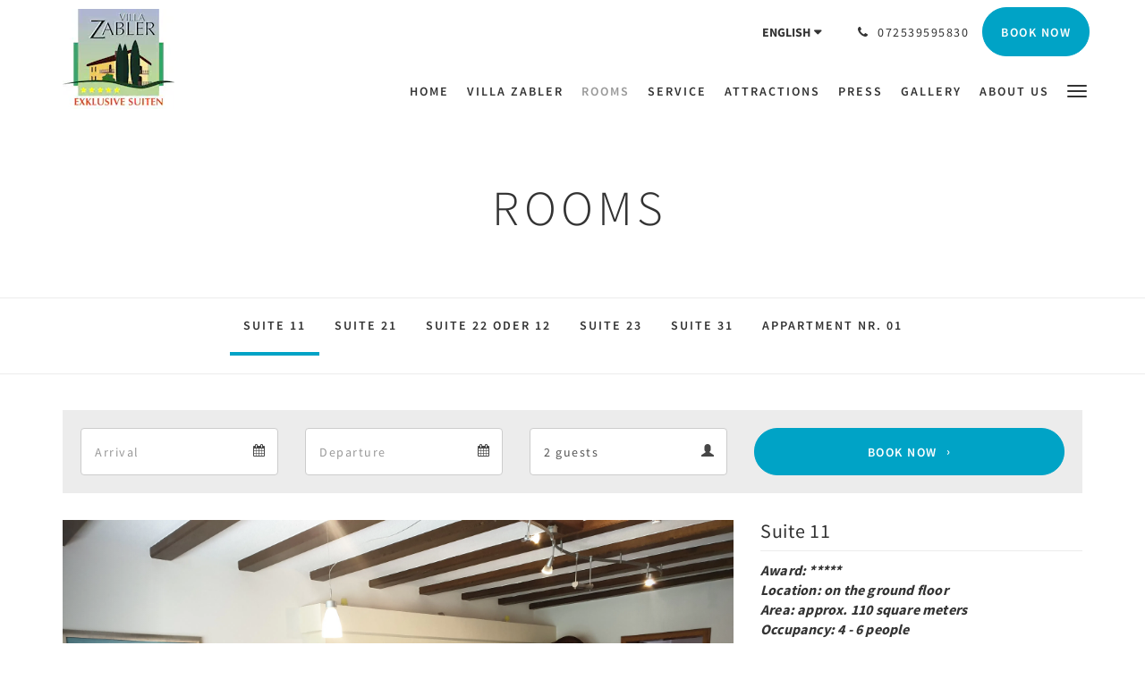

--- FILE ---
content_type: text/html
request_url: https://www.villa-zabler.de/rooms/suite-11.html
body_size: 7818
content:
<!doctype html><!--[if lt IE 7 ]><html lang="en" class="no-js ie6"><![endif]--><!--[if IE 7 ]><html lang="en" class="no-js ie7"><![endif]--><!--[if IE 8 ]><html lang="en" class="no-js ie8"><![endif]--><!--[if IE 9 ]><html lang="en" class="no-js ie9"><![endif]--><!--[if (gt IE 9)|!(IE)]><!--><html lang="en" class="no-js"><!--<![endif]--><head prefix="og: http://ogp.me/ns#"><meta charset="utf-8"><meta http-equiv="X-UA-Compatible" content="IE=edge"><meta name="viewport" content="width=device-width, initial-scale=1, maximum-scale=5"><link rel="icon" type="image/x-icon" href="//webbox-assets.siteminder.com/assets/images/favicon-home.ico"><title>Suite 11 | Villa Zabler</title><link rel="canonical" href="https://www.villa-zabler.de/rooms/suite-11.html"><link rel="alternate" hreflang="en" href="https://www.villa-zabler.de/rooms/suite-11.html"><link rel="alternate" hreflang="de" href="https://www.villa-zabler.de/de/rooms/suite-11.html"><link rel="alternate" hreflang="ru" href="https://www.villa-zabler.de/ru/rooms/11.html"><meta name="robots" content="index, follow"><meta name="author" content="Villa Zabler"><meta name="description" content=""><meta property="og:title" content="Rooms"><meta property="og:type" content="website"><meta name="og:description" content=""><meta name="og:site_name" content="www.villa-zabler.de"><meta name="og:locale" content="en"><meta property="og:locale:alternate" content="de"><meta property="og:locale:alternate" content="ru"><meta property="og:url" content="https://www.villa-zabler.de/rooms/suite-11.html"><meta property="og:image" content=""><link rel="stylesheet" href="//webbox-assets.siteminder.com/assets/themes/css/theme1colorPalette3-47f4357e376eab755e2742ab60909667.css"><script defer>window.smcv=window.smcv||{},window.smcv.fireWhenReady=function(n,e){var r,c=0,i=setInterval(function(){try{20===++c&&(console.warn(n+" failed indefinitely. "),clearInterval(i)),r=n.split(".").reduce(function(n,e){return n[e]},window)}catch(e){console.info("retrying..."+c+" "+n)}void 0!==r&&(e(),clearInterval(i))},500)};</script><script>
    window.propertyId= "c9b3828d-5d0a-4012-9dc6-813403128dfb";
</script><script>(function(w,d,s,l,i){w[l]=w[l]||[];w[l].push({'gtm.start':
            new Date().getTime(),event:'gtm.js'});var f=d.getElementsByTagName(s)[0],
        j=d.createElement(s),dl=l!='dataLayer'?'&l='+l:'';j.async=true;j.src=
        'https://www.googletagmanager.com/gtm.js?id='+i+dl;f.parentNode.insertBefore(j,f);
    })(window,document,'script','dataLayer','GTM-WD6VSBF');</script><link rel="stylesheet" href="https://unpkg.com/leaflet@1.3.1/dist/leaflet.css" integrity="sha512-Rksm5RenBEKSKFjgI3a41vrjkw4EVPlJ3+OiI65vTjIdo9brlAacEuKOiQ5OFh7cOI1bkDwLqdLw3Zg0cRJAAQ==" crossorigin=""><script src="https://unpkg.com/leaflet@1.3.1/dist/leaflet.js" integrity="sha512-/Nsx9X4HebavoBvEBuyp3I7od5tA0UzAxs+j83KgC8PU0kgB4XiK4Lfe4y4cgBtaRJQEIFCW+oC506aPT2L1zw==" crossorigin="" async></script><script type="application/javascript" src="//webbox-assets.siteminder.com/assets/libs/js/canvas-js-bundle-v4.js"></script><script type="application/ld+json">{"@context": "http://schema.org","@type": "Hotel","description": "WELCOME - Haus Villa Zabler","hasMap": "https://maps.googleapis.com/maps/api/staticmap?zoom=15&center=49.22213000,8.66831000&size=1600x1200&sensor=false&markers=color:blue%7c49.22213000,8.66831000","address": {"@type": "PostalAddress","addressLocality": "Bad Schönborn","addressRegion": "BW","postalCode": "76669","streetAddress": "Richard-Wagner-Straße 31-37","addressCountry": "Germany"},"geo": {"@type": "GeoCoordinates","latitude": 49.22213000,"longitude": 8.66831000},"telephone": "072539595830","url": "https://www.villa-zabler.de","name": "Villa Zabler","photo": "https://webbox.imgix.net/images/hiaufggvllmdnulc/c354dae5-49d8-469b-98e9-0751c214d936.jpg","image": "https://webbox.imgix.net/images/hiaufggvllmdnulc/c354dae5-49d8-469b-98e9-0751c214d936.jpg","starRating": { "@type": "Rating", "ratingValue" : "5.0" }}</script></head><body class="vertical_logo theme1 colorPalette3 typography1 buttonStyle3 page-room lang-en"><div class="navbar-container"><nav class="navbar navbar-fixed-top navbar-main"><div class="container"><div class="row"><div class="hidden-xs col-sm-3 logo-container"><a href="/"><div class="logo"><span class="logo-helper"></span><img class="logo-img" src="//webbox.imgix.net/images/hiaufggvllmdnulc/69dd27f3-36de-4643-ada9-50d3ed5d151d.jpg?auto=format,compress&amp;fit=crop&amp;h=112" alt="Villa Zabler"></div></a></div><div class="col-xs-12 col-sm-9"><div class="navbar navbar-actions text-right"><button type="button" class="navbar-toggle collapsed" data-toggle="collapse" data-target="#navbar-links"><span class="sr-only">Toggle navigation</span><span class="icon-bar"></span><span class="icon-bar"></span><span class="icon-bar"></span></button><div class="dropdown language-switcher-wrapper"><button type="button" class="btn-language-switcher" id="languageSwitcher-98e836597af24a158aca0d6e8d2ae8ed" data-toggle="dropdown" aria-haspopup="true" aria-controls="languageMenu-98e836597af24a158aca0d6e8d2ae8ed" tabindex="0"><span tabindex="-1"><span aria-labelledby="languageSwitcher-98e836597af24a158aca0d6e8d2ae8ed" aria-label="English" class="pull-left btn-language-switcher_label"><span class="languageCode">English</span></span></span></button><select name="ddlLanguages" id="ddlLanguages-98e836597af24a158aca0d6e8d2ae8ed" class="languages-native-dropdown" onchange="switchLanguage(this)"><option value="/rooms/suite-11.html" selected>English</option><option value="/de/rooms/suite-11.html">Deutsch</option><option value="/ru/rooms/11.html">Русский</option></select><ul id="languageMenu-98e836597af24a158aca0d6e8d2ae8ed" class="dropdown-menu language-dropdown-menu" aria-labelledby="languageSwitcher"><li class="language-dropdown-menu__item"><a class="language-dropdown-menu__item-link current" hreflang="en" href="/rooms/suite-11.html"><span class="language-label">English</span></a></li><li class="language-dropdown-menu__item"><a class="language-dropdown-menu__item-link " hreflang="de" href="/de/rooms/suite-11.html"><span class="language-label">Deutsch</span></a></li><li class="language-dropdown-menu__item"><a class="language-dropdown-menu__item-link " hreflang="ru" href="/ru/rooms/11.html"><span class="language-label">Русский</span></a></li></ul></div><div class="pull-right"><a href="tel:072539595830" class="navbar-text hotel-phone pull-left visible-md visible-lg"><span class="fa fa-phone hotel-phone-icon"></span><span>072539595830</span></a><a class="btn btn-modal pull-left visible-xs visible-sm" href="tel:072539595830"><span class="fa fa-phone hotel-phone-icon"></span></a><div class="modal fade" id="contactModal" tabindex="-1" role="dialog" aria-labelledby="contactModalLabel"><div class="modal-dialog modal-sm" role="document"><div class="modal-content"><div class="modal-header"><button type="button" class="close" data-dismiss="modal" aria-label="Close"><span aria-hidden="true">×</span></button><h2 class="modal-title" id="contactModalLabel">Contact Us</h2></div><div class="modal-body"><div class="modal-body_number"><h3 class="modal-body_label">Telephone Number 1</h3><a href="tel:072539595830" class="modal-body_link">072539595830</a></div></div></div></div></div><form class="booking-button-form text-center" target="_blank" action="https://app.thebookingbutton.com/properties/hausvillazablerdirect" method="GET" autocomplete="off"><input type="hidden" name="locale" value="en"><input type="hidden" name="referrer" value="canvas"><button type="submit" class="btn btn-primary navbar-btn navbar-booking-btn " tabindex="0"><span tabindex="-1">Book Now</span></button></form></div></div><div id="navbar-links" class="navbar navbar-links navbar-collapse collapse"><ul class="nav navbar-nav navbar-right"><li role="presentation" class=" "><a role="menuitem" tabindex="0" href="/"><span tabindex="-1">Home</span></a></li><li role="presentation" class=" "><a role="menuitem" tabindex="0" href="/villa-zabler.html"><span tabindex="-1">Villa Zabler</span></a></li><li role="presentation" class=" active"><a role="menuitem" tabindex="0" href="/rooms.html"><span tabindex="-1">Rooms</span></a></li><li role="presentation" class=" "><a role="menuitem" tabindex="0" href="/service.html"><span tabindex="-1">Service</span></a></li><li role="presentation" class="hidden-sm "><a role="menuitem" tabindex="0" href="/attractions.html"><span tabindex="-1">Attractions</span></a></li><li role="presentation" class="hidden-sm "><a role="menuitem" tabindex="0" href="/presse.html"><span tabindex="-1">Press</span></a></li><li role="presentation" class="hidden-sm hidden-md "><a role="menuitem" tabindex="0" href="/gallery.html"><span tabindex="-1">Gallery</span></a></li><li role="presentation" class="hidden-sm hidden-md "><a role="menuitem" tabindex="0" href="/about-us.html"><span tabindex="-1">About Us</span></a></li><li role="presentation" class="hidden-sm hidden-md hidden-lg "><a role="menuitem" tabindex="0" href="/imressum.html"><span tabindex="-1">Imprint</span></a></li><li role="presentation" class="hidden-sm hidden-md hidden-lg "><a role="menuitem" tabindex="0" href="/contact-us.html"><span tabindex="-1">Contact Us</span></a></li><li role="presentation" class="hidden-sm hidden-md hidden-lg "><a role="menuitem" tabindex="0" href="/datenschutzerklarung.html"><span tabindex="-1">Data protection</span></a></li><li class="dropdown hidden-xs "><a href="#" class="dropdown-toggle" data-toggle="dropdown" role="button"><div class="bar-top"></div><div class="bar"></div><div class="bar-btm"></div></a><ul class="dropdown-menu"><li role="presentation" class=" hidden-sm hidden-md hidden-lg "><a role="menuitem" tabindex="0" href="/villa-zabler.html"><span tabindex="-1">Villa Zabler</span></a></li><li role="presentation" class=" hidden-sm hidden-md hidden-lg active"><a role="menuitem" tabindex="0" href="/rooms.html"><span tabindex="-1">Rooms</span></a></li><li role="presentation" class=" hidden-sm hidden-md hidden-lg "><a role="menuitem" tabindex="0" href="/service.html"><span tabindex="-1">Service</span></a></li><li role="presentation" class=" hidden-md hidden-lg "><a role="menuitem" tabindex="0" href="/attractions.html"><span tabindex="-1">Attractions</span></a></li><li role="presentation" class=" hidden-md hidden-lg "><a role="menuitem" tabindex="0" href="/presse.html"><span tabindex="-1">Press</span></a></li><li role="presentation" class=" hidden-lg "><a role="menuitem" tabindex="0" href="/gallery.html"><span tabindex="-1">Gallery</span></a></li><li role="presentation" class=" hidden-lg "><a role="menuitem" tabindex="0" href="/about-us.html"><span tabindex="-1">About Us</span></a></li><li role="presentation" class=" "><a role="menuitem" tabindex="0" href="/imressum.html"><span tabindex="-1">Imprint</span></a></li><li role="presentation" class=" "><a role="menuitem" tabindex="0" href="/contact-us.html"><span tabindex="-1">Contact Us</span></a></li><li role="presentation" class=" "><a role="menuitem" tabindex="0" href="/datenschutzerklarung.html"><span tabindex="-1">Data protection</span></a></li></ul></li></ul></div></div></div></div></nav></div><div class="mobile-branding navbar hidden-sm hidden-md hidden-lg"><a class="" href="/"><div class="logo"><span class="logo-helper"></span><img class="logo-img" src="//webbox.imgix.net/images/hiaufggvllmdnulc/69dd27f3-36de-4643-ada9-50d3ed5d151d.jpg?auto=format,compress&amp;fit=crop&amp;h=40" alt="Villa Zabler"></div></a></div><div id="content-wrap"><div id="content"><div class="standard-page room-types-page"><div class="page-header"><div class="container"><h1>Rooms</h1></div></div><div class="page-nav"><div class="container"><ul class="hidden-xs nav nav-pills"><li class="active"><a href="/rooms/suite-11.html"> Suite 11 </a></li><li class=""><a href="/rooms/suite-21.html"> Suite 21 </a></li><li class=""><a href="/rooms/suite-22-oder-12.html"> Suite 22 oder 12 </a></li><li class=""><a href="/rooms/suite-23.html"> Suite 23 </a></li><li class=""><a href="/rooms/suite-31.html"> Suite 31 </a></li><li class=""><a href="/rooms/appartment-nr-01.html"> Appartment Nr. 01 </a></li></ul><div class="room-type-select hidden-sm hidden-md hidden-lg form-group"><select class="form-control mobile-select-control" name="itemSelect" id="itemSelect"><option selected value="/rooms/suite-11.html"> Suite 11 </option><option value="/rooms/suite-21.html"> Suite 21 </option><option value="/rooms/suite-22-oder-12.html"> Suite 22 oder 12 </option><option value="/rooms/suite-23.html"> Suite 23 </option><option value="/rooms/suite-31.html"> Suite 31 </option><option value="/rooms/appartment-nr-01.html"> Appartment Nr. 01 </option></select></div></div></div><div class="container"><div class="room-type"><div class="booking-button-panel"><div><form class="booking-button-form text-center" target="_blank" rel="noopener" action="https://app.thebookingbutton.com/properties/hausvillazablerdirect" id="bookingButtonForm_333273_520989" method="GET" autocomplete="off"><input type="hidden" name="from_widget" value="true"><input type="hidden" name="room_type" value=""><div class="row"><div class="col-xs-12 col-md-8"><div class="row"><div class="col-xs-12 col-md-4"><div id="a-parent333273" style="position: relative" class="form-group has-feedback"><label class="control-label sr-only" for="arrival333273">Arrival</label><input type="text" class="form-control" id="arrival333273" placeholder="Arrival"><span class="fa fa-calendar form-control-feedback"></span><span id="arrivalCalendar333273" class="sr-only">Arrival calendar</span></div></div><div class="col-xs-12 col-md-4"><div id="d-parent333273" style="position: relative" class="form-group has-feedback"><label class="control-label sr-only" for="departure333273">Departure</label><input type="text" class="form-control" id="departure333273" placeholder="Departure"><span class="fa fa-calendar form-control-feedback"></span><span id="departureCalendar333273" class="sr-only">Departure calendar</span></div></div><div class="col-xs-12 col-md-4"><div class="form-group has-feedback"><label class="control-label sr-only" for="guests333273">Guests</label><select class="form-control" id="guests333273" name="number_adults"><option value="1"> 1 guest </option><option value="2" selected> 2 guests </option><option value="3"> 3 guests </option><option value="4"> 4 guests </option><option value="5"> 5 guests </option><option value="6"> 6 guests </option><option value="7"> 7 guests </option><option value="8"> 8 guests </option><option value="9"> 9 guests </option><option value="10"> 10 guests </option></select><span class="glyphicon glyphicon-user form-control-feedback"></span><span id="guestsCalendar333273" class="sr-only">Guests calendar</span></div></div></div></div><input type="hidden" name="locale" value="en"><input type="hidden" name="referrer" value="canvas"><div class="col-xs-12 col-md-4"><button type="submit" class="btn btn-primary btn-block">Book Now</button></div></div></form></div></div><div class="row"><div class="col-xs-12 col-sm-8 col-md-8"><div class="images"><div id="carousel-52495" class="carousel slide" data-ride="carousel" data-interval="false"><div class="carousel-inner" role="listbox"><div class="item active"><img src="//webbox.imgix.net/images/hiaufggvllmdnulc/c354dae5-49d8-469b-98e9-0751c214d936.jpg?auto=format,compress&amp;fit=crop&amp;crop=entropy" alt="" style="width:100%;"></div><div class="item "><img src="//webbox.imgix.net/images/hiaufggvllmdnulc/f354acdd-20e1-416f-a9d3-8e882c78c8d7.jpg?auto=format,compress&amp;fit=crop&amp;crop=entropy" alt="" style="width:100%;"></div><div class="item "><img src="//webbox.imgix.net/images/hiaufggvllmdnulc/29269209-424d-463f-975c-20c5aa612f7c.jpg?auto=format,compress&amp;fit=crop&amp;crop=entropy" alt="" style="width:100%;"></div><div class="item "><img src="//webbox.imgix.net/images/hiaufggvllmdnulc/7ac865ec-d1cd-41b9-b8c4-e0f99e1fbfb5.jpg?auto=format,compress&amp;fit=crop&amp;crop=entropy" alt="" style="width:100%;"></div><div class="item "><img src="//webbox.imgix.net/images/hiaufggvllmdnulc/40067658-b0e3-4912-8573-4c582e6b9a0c.jpg?auto=format,compress&amp;fit=crop&amp;crop=entropy" alt="" style="width:100%;"></div><div class="item "><img src="//webbox.imgix.net/images/hiaufggvllmdnulc/f9130de5-706a-4c57-9a13-a6d800586b05.jpg?auto=format,compress&amp;fit=crop&amp;crop=entropy" alt="" style="width:100%;"></div><div class="item "><img src="//webbox.imgix.net/images/hiaufggvllmdnulc/2482ce3b-1422-4caf-b3ee-b0273d117990.jpg?auto=format,compress&amp;fit=crop&amp;crop=entropy" alt="" style="width:100%;"></div><div class="item "><img src="//webbox.imgix.net/images/hiaufggvllmdnulc/09dd6033-1ab2-4122-b38b-1bda138194a4.jpg?auto=format,compress&amp;fit=crop&amp;crop=entropy" alt="" style="width:100%;"></div><div class="item "><img src="//webbox.imgix.net/images/hiaufggvllmdnulc/f5f422f3-5008-4ec2-9c8c-799529fad7e9.jpg?auto=format,compress&amp;fit=crop&amp;crop=entropy" alt="" style="width:100%;"></div><div class="item "><img src="//webbox.imgix.net/images/hiaufggvllmdnulc/9c5bd265-585c-482b-aa96-a7eac8bc641f.jpg?auto=format,compress&amp;fit=crop&amp;crop=entropy" alt="" style="width:100%;"></div></div><a class="left carousel-control" href="#carousel-52495" role="button" data-slide="prev"><span class="icon-prev" aria-hidden="true"></span><span class="sr-only">Previous</span></a><a class="right carousel-control" href="#carousel-52495" role="button" data-slide="next"><span class="icon-next" aria-hidden="true"></span><span class="sr-only">Next</span></a></div></div><div class="row"><div class="hidden-xs col-xs-12 col-sm-6"><div class="image"><img src="//webbox.imgix.net/images/hiaufggvllmdnulc/f354acdd-20e1-416f-a9d3-8e882c78c8d7.jpg?auto=format,compress&amp;fit=crop&amp;crop=entropy&amp;w=360&amp;h=300" alt="" style="width: 100%"></div></div><div class="hidden-xs col-xs-12 col-sm-6"><div class="image"><img src="//webbox.imgix.net/images/hiaufggvllmdnulc/29269209-424d-463f-975c-20c5aa612f7c.jpg?auto=format,compress&amp;fit=crop&amp;crop=entropy&amp;w=360&amp;h=300" alt="" style="width: 100%"></div></div></div><div class="row"><div class="col-xs-12 text-right"><a href="//webbox.imgix.net/images/hiaufggvllmdnulc/c354dae5-49d8-469b-98e9-0751c214d936.jpg?auto=format,compress&amp;fit=crop&amp;crop=entropy" data-lightbox="52495">View all images</a><a style="display: none" href="//webbox.imgix.net/images/hiaufggvllmdnulc/f354acdd-20e1-416f-a9d3-8e882c78c8d7.jpg?auto=format,compress&amp;fit=crop&amp;crop=entropy" data-lightbox="52495"></a><a style="display: none" href="//webbox.imgix.net/images/hiaufggvllmdnulc/29269209-424d-463f-975c-20c5aa612f7c.jpg?auto=format,compress&amp;fit=crop&amp;crop=entropy" data-lightbox="52495"></a><a style="display: none" href="//webbox.imgix.net/images/hiaufggvllmdnulc/7ac865ec-d1cd-41b9-b8c4-e0f99e1fbfb5.jpg?auto=format,compress&amp;fit=crop&amp;crop=entropy" data-lightbox="52495"></a><a style="display: none" href="//webbox.imgix.net/images/hiaufggvllmdnulc/40067658-b0e3-4912-8573-4c582e6b9a0c.jpg?auto=format,compress&amp;fit=crop&amp;crop=entropy" data-lightbox="52495"></a><a style="display: none" href="//webbox.imgix.net/images/hiaufggvllmdnulc/f9130de5-706a-4c57-9a13-a6d800586b05.jpg?auto=format,compress&amp;fit=crop&amp;crop=entropy" data-lightbox="52495"></a><a style="display: none" href="//webbox.imgix.net/images/hiaufggvllmdnulc/2482ce3b-1422-4caf-b3ee-b0273d117990.jpg?auto=format,compress&amp;fit=crop&amp;crop=entropy" data-lightbox="52495"></a><a style="display: none" href="//webbox.imgix.net/images/hiaufggvllmdnulc/09dd6033-1ab2-4122-b38b-1bda138194a4.jpg?auto=format,compress&amp;fit=crop&amp;crop=entropy" data-lightbox="52495"></a><a style="display: none" href="//webbox.imgix.net/images/hiaufggvllmdnulc/f5f422f3-5008-4ec2-9c8c-799529fad7e9.jpg?auto=format,compress&amp;fit=crop&amp;crop=entropy" data-lightbox="52495"></a><a style="display: none" href="//webbox.imgix.net/images/hiaufggvllmdnulc/9c5bd265-585c-482b-aa96-a7eac8bc641f.jpg?auto=format,compress&amp;fit=crop&amp;crop=entropy" data-lightbox="52495"></a></div></div></div><div class="col-xs-12 col-sm-4 col-md-4"><div class="info"><h2>Suite 11</h2><div><p><em><strong>Award: *****</strong></em><br><em><strong>Location: on the ground floor</strong></em><br><em><strong>Area: approx. 110 square meters</strong></em><br><em><strong>Occupancy: 4 - 6 people</strong></em><br>&nbsp;</p><p> Nice 4-room apartment with a large terrace in a quiet, green location.It has a beautiful living room with sofa bed, large dining table and flat screen TV as well as three bedrooms with 3 single beds and a double bed.The fully equipped kitchen with dishwasher, large refrigerator, freezer and has a view of the countryside.</p></div><div class="amenity-panel"><h3>Amenities</h3><div class="row"><div class="col-xs-12 col-sm-6"><div class="amenity"> Cable/Satellite TV </div></div><div class="col-xs-12 col-sm-6"><div class="amenity"> Linen and Towels Provided </div></div><div class="col-xs-12 col-sm-6"><div class="amenity"> Views </div></div><div class="col-xs-12 col-sm-6"><div class="amenity"> Double Bed </div></div><div class="col-xs-12 col-sm-6"><div class="amenity"> Dishwasher </div></div><div class="col-xs-12 col-sm-6"><div class="amenity"> Heating </div></div><div class="col-xs-12 col-sm-6"><div class="amenity"> Fridge - Fullsize </div></div><div class="col-xs-12 col-sm-6"><div class="amenity"> Non-Smoking </div></div><div class="col-xs-12 col-sm-6"><div class="amenity"> Tea/Coffee Making </div></div><div class="col-xs-12 col-sm-6"><div class="amenity"> Toaster </div></div><div class="col-xs-12 col-sm-6"><div class="amenity"> Room Safe </div></div><div class="col-xs-12 col-sm-6"><div class="amenity"> Outdoor Setting </div></div><div class="col-xs-12 col-sm-6"><div class="amenity"> Single Bed </div></div><div class="col-xs-12 col-sm-6"><div class="amenity"> Television </div></div><div class="col-xs-12 col-sm-6"><div class="amenity"> Stove top </div></div><div class="col-xs-12 col-sm-6"><div class="amenity"> Shower - Separate </div></div><div class="col-xs-12 col-sm-6"><div class="amenity"> Wireless Internet </div></div><div class="col-xs-12 col-sm-6"><div class="amenity"> Oven </div></div><div class="col-xs-12 col-sm-6"><div class="amenity"> Iron/Ironing board </div></div><div class="col-xs-12 col-sm-6"><div class="amenity"> Hairdryer </div></div><div class="col-xs-12 col-sm-6"><div class="amenity"> Kitchen </div></div><div class="col-xs-12 col-sm-6"><div class="amenity"> Microwave </div></div><div class="col-xs-12 col-sm-6"><div class="amenity"> Sofa Bed </div></div><div class="col-xs-12 col-sm-6"><div class="amenity"> Rollaway Beds Available </div></div><div class="col-xs-12 col-sm-6"><div class="amenity"> Cots Available </div></div><div class="col-xs-12 col-sm-6"><div class="amenity"> High Chair Available </div></div><div class="col-xs-12 col-sm-6"><div class="amenity"> Linen Provided </div></div><div class="col-xs-12 col-sm-6"><div class="amenity"> Bathrobe on Request </div></div></div></div></div></div></div></div></div></div></div><div id="footer"><div class="footer"><div class="container"><div class="links"><div class="row"><div class="col-xs-12 col-sm-3 col-md-3"><h4 class="section-name">Villa Zabler</h4><p style="font-size: 14px; padding: 5px 0"><a href="https://maps.google.com/?q=Villa+Zabler+Richard-Wagner-Straße 31-37, Bad Schönborn, BW, 76669, Germany&amp;ll=49.22213000,8.66831000" target="_blank" rel="noopener"> Richard-Wagner-Straße 31-37, Bad Schönborn, BW, 76669, Germany </a></p></div><div class="col-xs-12 col-sm-3"><h4 class="section-name">Menu</h4><ul class="list-unstyled"><li><a href="/">Home</a></li></ul></div><div class="col-xs-12 col-sm-3"><h4 class="section-name">Learn More About Us</h4><ul class="list-unstyled"><li><a href="/contact-us.html">Contact Us</a></li><li><a href="/about-us.html">About Us</a></li><li><a href="/imressum.html">Imprint</a></li><li><a href="/datenschutzerklarung.html">Data protection</a></li></ul></div><div class="col-xs-12 col-sm-3"><h4 class="section-name">Social Media</h4><ul class="list-unstyled social-media-links"><li><a href="https://www.facebook.com/Villa-Zabler-5-star-apartmens-103418238992637/?ref=page_internal" target="_blank"><i class="facebook-icon"></i><span class="social-icon"></span>Facebook </a></li></ul></div></div></div></div></div><div class="copyright"><div class="container"><div class="row"><div class="col-xs-12 col-md-3 text-center"><p><span class="fa fa-copyright"></span><span class="fa-copyright__year"></span> All rights reserved </p></div><div class="col-xs-12 col-md-6 text-center"><div class="languages"><a id="en" class="btn-lang" aria-label="English" href="/rooms/suite-11.html"><span>English</span></a><a id="de" class="btn-lang" aria-label="German" href="/de/rooms/suite-11.html"><span>Deutsch</span></a><a id="ru" class="btn-lang" aria-label="Russian" href="/ru/rooms/11.html"><span>Русский</span></a></div></div><div class="col-xs-12 col-md-3 text-center "><p>Powered by <a target="_blank" href="https://www.siteminder.com/canvas">Canvas</a></p></div></div></div></div></div></div><script defer>function switchLanguage(option) { window.location.href = option.value; }</script><script defer>
    document.addEventListener("DOMContentLoaded", function(event) {
        var $modal = document.getElementById('contactModal');
        if ($modal) {
            document.body.appendChild($modal);
        }
    });
</script><script type="application/javascript" defer>
            (function () {
                $('#itemSelect').on('change', function () {
                    window.location.href = this.value;
                });
            })();
        </script><script type="application/javascript" defer>
    (function () {
        var arrival = $("#arrival333273");
        var depart = $("#departure333273");
        var arrivalParent = $("#a-parent333273");
        var departParent = $("#d-parent333273");
        var nights = $("#" + "333273");
        var isRoom = !!document.querySelector('.room-type');

        function getOptions(containerId) {
            return {
                container: containerId,
                language: "en",
                format: "d M yyyy",
                autoclose: true,
                disableTouchKeyboard: true,
                todayHighlight: true,
                startDate: moment().format(),
                templates: {
                    leftArrow: '<i class="fa fa-chevron-left"></i>',
                    rightArrow: '<i class="fa fa-chevron-right"></i>'
                }

            }
        }
        function getUrlVars(url) {
                var vars = {};
                var parts = url.replace(/[?&]+([^=&]+)=([^&]*)/gi,
                    function(m,key,value) {
                        vars[key] = value;
                    });
                return vars;
            }


        arrival.datepicker(getOptions("#" + arrivalParent.attr('id')));
        depart.datepicker(getOptions("#" + departParent.attr('id')));
       
        arrival.datepicker().on('changeDate', function (e) {
            var arrivalHidden = arrivalParent.find('input:hidden');
            var changeDepartDate = arrival.datepicker('getDate') > depart.datepicker('getDate');
            var arrivalDate = arrival.datepicker('getDate');
            var arrivalValue = formatDate(arrivalDate, 'YYYY-MM-DD');
            if (changeDepartDate) {
                arrivalDate.setDate(arrivalDate.getDate() + 1);
                depart.datepicker('setDate', arrivalDate);
            }
            depart.datepicker('setStartDate', arrival.val());
           
            if (nights.length) {
                nights.val(numNights());
            }
           
            if (!arrivalHidden.length) {
                arrivalParent.append(
                        "<input type=\"hidden\" " +
                        "name=\"check_in_date\" value=\"" + arrivalValue + "\" />"
                );
                return
            }
            arrivalHidden.val(arrivalValue);
        });
       
        depart.datepicker().on('changeDate', function (e) {
            var departHidden = departParent.find('input:hidden');
            var departDate = depart.datepicker('getDate');
            var departValue = formatDate(departDate, 'YYYY-MM-DD');
            if (nights.length && arrival.val()) {
                nights.val(numNights());
            }
            if (!departHidden.length) {
                departParent.append(
                        "<input type=\"hidden\" " +
                        "name=\"check_out_date\" value=\"" + departValue + "\" />"
                );
                return
            }
            departHidden.val(departValue);
        });
        arrival.datepicker().on('clearDate', function () {
            depart.datepicker('setStartDate', new Date());
        });
        function numNights() {
            return moment(depart.datepicker('getDate')).diff(moment(arrival.datepicker('getDate')), 'days');
        }

        function formatDate(date, format) {
            var fmt = format || moment.localeData().longDateFormat('L');
            return date ? moment(date).format(fmt) : "";
        }

        var isTouch = 'ontouchstart' in window ||
                window.DocumentTouch && document instanceof window.DocumentTouch ||
                navigator.maxTouchPoints > 0 ||
                window.navigator.msMaxTouchPoints > 0;
        if (isTouch) {
            $('textarea,input,select').css('font-size', '16px');
            arrival.attr('readonly', true);
            depart.attr('readonly', true);
        }

        if (isRoom) {
            var form = document.getElementById('bookingButtonForm_333273_520989');
            var action = form.getAttribute('action');
            var roomTypeId = getUrlVars(action)['room_type'];
            var hiddenField = form.querySelector('[name="room_type"]');
            if (!!hiddenField) {
                hiddenField.value = roomTypeId || '';
            }
        }
    })();
</script><script type="application/javascript" defer>
    (function () {
        var languageBtns = [].slice.call(document.querySelectorAll(".btn-lang"));
        if (!!languageBtns.length) {
            
            var lang = document.getElementById('en');
            var match = window.location.pathname.match("/(.+?)/");
            if (!!match && match.length > 1 && document.getElementById(match[1])) {
                lang = document.getElementById(window.location.pathname.match("/(.+?)/")[1]);
            }
            lang.classList.add("active");
            
            var minSize = getComputedStyle(languageBtns[0])['min-width'];
            var maxSize = Math.max.apply(Math, languageBtns.map(function (btn) {
                return btn.clientWidth;
            }));
            if (maxSize > minSize) {
                languageBtns.style.minWidth = maxSize;
            }
        }
    })();
</script><script type="application/javascript" defer>
    document.querySelector('.fa-copyright__year').textContent = new Date().getFullYear()
</script><script defer>
    (function(i,s,o,g,r,a,m){i['GoogleAnalyticsObject']=r;i[r]=i[r]||function(){
                (i[r].q=i[r].q||[]).push(arguments)},i[r].l=1*new Date();a=s.createElement(o),
            m=s.getElementsByTagName(o)[0];a.async=1;a.src=g;m.parentNode.insertBefore(a,m)
    })(window,document,'script','https://www.google-analytics.com/analytics.js','ga');

    ga('create', 'UA-195264187-1', 'auto' , {'allowLinker': true} );
    ga('require', 'linker');
    ga('linker:autoLink', [ 'thebookingbutton.com', 'thebookingbutton.com.au','thebookingbutton.co.uk' ], false, true);
    ga('send', 'pageview');
</script><script defer>
    window.isPublish = true
</script><script src="//canvas.siteminder.com/assets/cookie-consent.umd.compressed.js?v=9.4.6" defer></script><script defer>
    var interval = setInterval(function() {
        try {
            if (typeof CookieConsent !== 'undefined') {
                new CookieConsent({
                    lang: 'en',
                    expire: 30,
                    link: '/datenschutzerklarung.html',
                    policyType: 'cookie'
                });
                clearInterval(interval);
            }
        } catch (ex) {
           
        }
    }, 200);
</script><script type="application/javascript" defer>

    $(window).scroll(function() {
        var scroll = $(window).scrollTop();

        if (scroll < 20) {
            $("body").removeClass("scrolling");
        }

        if (scroll >= 20) {
            $("body").addClass("scrolling");
        }
    });

</script></body></html>

--- FILE ---
content_type: text/plain
request_url: https://www.google-analytics.com/j/collect?v=1&_v=j102&a=114662966&t=pageview&_s=1&dl=https%3A%2F%2Fwww.villa-zabler.de%2Frooms%2Fsuite-11.html&ul=en-us%40posix&dt=Suite%2011%20%7C%20Villa%20Zabler&sr=1280x720&vp=1280x720&_u=IGBACEABBAAAACAAI~&jid=2033113928&gjid=709043115&cid=1337552079.1769380674&tid=UA-195264187-1&_gid=1401164866.1769380674&_r=1&_slc=1&z=518487743
body_size: -451
content:
2,cG-VVVYGDM34G